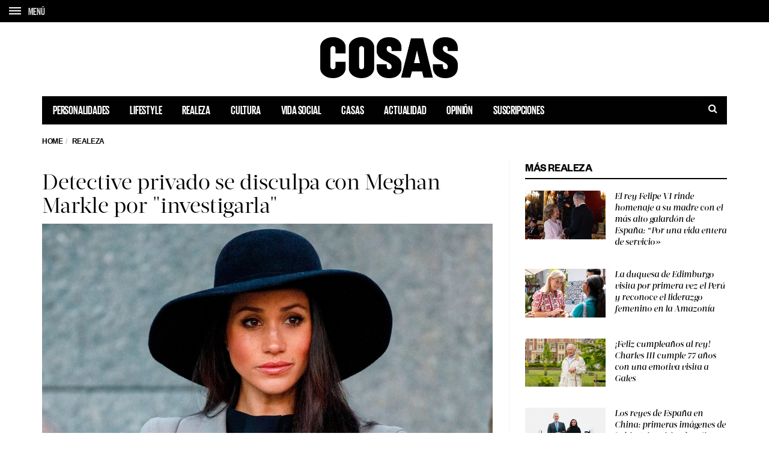

--- FILE ---
content_type: text/html; charset=utf-8
request_url: https://www.google.com/recaptcha/api2/aframe
body_size: 268
content:
<!DOCTYPE HTML><html><head><meta http-equiv="content-type" content="text/html; charset=UTF-8"></head><body><script nonce="AZpqnA09FAxXXo8KebXmWA">/** Anti-fraud and anti-abuse applications only. See google.com/recaptcha */ try{var clients={'sodar':'https://pagead2.googlesyndication.com/pagead/sodar?'};window.addEventListener("message",function(a){try{if(a.source===window.parent){var b=JSON.parse(a.data);var c=clients[b['id']];if(c){var d=document.createElement('img');d.src=c+b['params']+'&rc='+(localStorage.getItem("rc::a")?sessionStorage.getItem("rc::b"):"");window.document.body.appendChild(d);sessionStorage.setItem("rc::e",parseInt(sessionStorage.getItem("rc::e")||0)+1);localStorage.setItem("rc::h",'1768670455352');}}}catch(b){}});window.parent.postMessage("_grecaptcha_ready", "*");}catch(b){}</script></body></html>